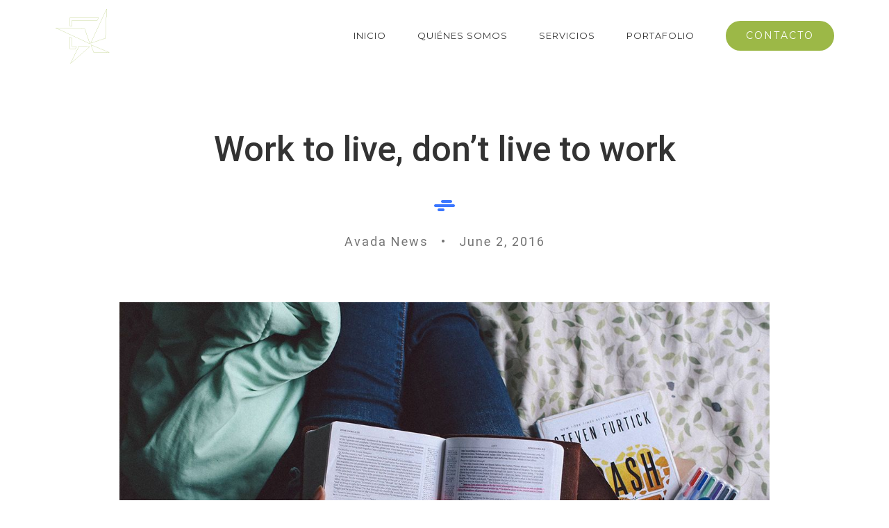

--- FILE ---
content_type: text/html; charset=UTF-8
request_url: https://www.windcomunica.com/work-to-live-dont-live-to-work/
body_size: 18752
content:
<!DOCTYPE html>
<html class="avada-html-layout-wide avada-html-header-position-top" lang="es" prefix="og: http://ogp.me/ns# fb: http://ogp.me/ns/fb#">
<head>
	<meta http-equiv="X-UA-Compatible" content="IE=edge" />
	<meta http-equiv="Content-Type" content="text/html; charset=utf-8"/>
	<meta name="viewport" content="width=device-width, initial-scale=1" />
	<meta name='robots' content='index, follow, max-image-preview:large, max-snippet:-1, max-video-preview:-1' />

	<!-- This site is optimized with the Yoast SEO plugin v26.7 - https://yoast.com/wordpress/plugins/seo/ -->
	<title>Work to live, don&#039;t live to work | Wind Comunicación Estratégica</title>
	<link rel="canonical" href="https://www.windcomunica.com/work-to-live-dont-live-to-work/" />
	<meta property="og:locale" content="es_ES" />
	<meta property="og:type" content="article" />
	<meta property="og:title" content="Work to live, don&#039;t live to work | Wind Comunicación Estratégica" />
	<meta property="og:description" content="Vestibulum cursus in ligula lacinia lobortis. Morbi at velit at velit auctor efficitur ut ac justo. Phasellus porttitor, elit vitae scelerisque vestibulum, nunc libero bibendum massa." />
	<meta property="og:url" content="https://www.windcomunica.com/work-to-live-dont-live-to-work/" />
	<meta property="og:site_name" content="Wind Comunicación Estratégica" />
	<meta property="article:publisher" content="https://www.facebook.com/windcomunica" />
	<meta property="article:published_time" content="2016-07-18T04:29:35+00:00" />
	<meta property="article:modified_time" content="2018-02-28T06:01:29+00:00" />
	<meta property="og:image" content="https://www.windcomunica.com/wp-content/uploads/2016/07/article4.jpg" />
	<meta property="og:image:width" content="1200" />
	<meta property="og:image:height" content="800" />
	<meta property="og:image:type" content="image/jpeg" />
	<meta name="author" content="wind" />
	<meta name="twitter:card" content="summary_large_image" />
	<meta name="twitter:creator" content="@windcomunica" />
	<meta name="twitter:site" content="@windcomunica" />
	<script type="application/ld+json" class="yoast-schema-graph">{"@context":"https://schema.org","@graph":[{"@type":"Article","@id":"https://www.windcomunica.com/work-to-live-dont-live-to-work/#article","isPartOf":{"@id":"https://www.windcomunica.com/work-to-live-dont-live-to-work/"},"author":{"name":"wind","@id":"https://www.windcomunica.com/#/schema/person/e90e78175c34f81e8365593ff0d7a959"},"headline":"Work to live, don&#8217;t live to work","datePublished":"2016-07-18T04:29:35+00:00","dateModified":"2018-02-28T06:01:29+00:00","mainEntityOfPage":{"@id":"https://www.windcomunica.com/work-to-live-dont-live-to-work/"},"wordCount":713,"commentCount":0,"publisher":{"@id":"https://www.windcomunica.com/#organization"},"image":{"@id":"https://www.windcomunica.com/work-to-live-dont-live-to-work/#primaryimage"},"thumbnailUrl":"https://www.windcomunica.com/wp-content/uploads/2016/07/article4.jpg","articleSection":["Creative"],"inLanguage":"es","potentialAction":[{"@type":"CommentAction","name":"Comment","target":["https://www.windcomunica.com/work-to-live-dont-live-to-work/#respond"]}]},{"@type":"WebPage","@id":"https://www.windcomunica.com/work-to-live-dont-live-to-work/","url":"https://www.windcomunica.com/work-to-live-dont-live-to-work/","name":"Work to live, don't live to work | Wind Comunicación Estratégica","isPartOf":{"@id":"https://www.windcomunica.com/#website"},"primaryImageOfPage":{"@id":"https://www.windcomunica.com/work-to-live-dont-live-to-work/#primaryimage"},"image":{"@id":"https://www.windcomunica.com/work-to-live-dont-live-to-work/#primaryimage"},"thumbnailUrl":"https://www.windcomunica.com/wp-content/uploads/2016/07/article4.jpg","datePublished":"2016-07-18T04:29:35+00:00","dateModified":"2018-02-28T06:01:29+00:00","breadcrumb":{"@id":"https://www.windcomunica.com/work-to-live-dont-live-to-work/#breadcrumb"},"inLanguage":"es","potentialAction":[{"@type":"ReadAction","target":["https://www.windcomunica.com/work-to-live-dont-live-to-work/"]}]},{"@type":"ImageObject","inLanguage":"es","@id":"https://www.windcomunica.com/work-to-live-dont-live-to-work/#primaryimage","url":"https://www.windcomunica.com/wp-content/uploads/2016/07/article4.jpg","contentUrl":"https://www.windcomunica.com/wp-content/uploads/2016/07/article4.jpg","width":1200,"height":800},{"@type":"BreadcrumbList","@id":"https://www.windcomunica.com/work-to-live-dont-live-to-work/#breadcrumb","itemListElement":[{"@type":"ListItem","position":1,"name":"Portada","item":"https://www.windcomunica.com/"},{"@type":"ListItem","position":2,"name":"Blog","item":"https://www.windcomunica.com/blog/"},{"@type":"ListItem","position":3,"name":"Work to live, don&#8217;t live to work"}]},{"@type":"WebSite","@id":"https://www.windcomunica.com/#website","url":"https://www.windcomunica.com/","name":"Wind Comunicación Estratégica","description":"Wind Comunicación Estratégica","publisher":{"@id":"https://www.windcomunica.com/#organization"},"potentialAction":[{"@type":"SearchAction","target":{"@type":"EntryPoint","urlTemplate":"https://www.windcomunica.com/?s={search_term_string}"},"query-input":{"@type":"PropertyValueSpecification","valueRequired":true,"valueName":"search_term_string"}}],"inLanguage":"es"},{"@type":"Organization","@id":"https://www.windcomunica.com/#organization","name":"Wind Comunicación Estratégica","url":"https://www.windcomunica.com/","logo":{"@type":"ImageObject","inLanguage":"es","@id":"https://www.windcomunica.com/#/schema/logo/image/","url":"https://www.windcomunica.com/wp-content/uploads/2018/02/480x480-02-1-1-e1519795134755.png","contentUrl":"https://www.windcomunica.com/wp-content/uploads/2018/02/480x480-02-1-1-e1519795134755.png","width":160,"height":160,"caption":"Wind Comunicación Estratégica"},"image":{"@id":"https://www.windcomunica.com/#/schema/logo/image/"},"sameAs":["https://www.facebook.com/windcomunica","https://x.com/windcomunica","https://www.instagram.com/windcomunica"]},{"@type":"Person","@id":"https://www.windcomunica.com/#/schema/person/e90e78175c34f81e8365593ff0d7a959","name":"wind","image":{"@type":"ImageObject","inLanguage":"es","@id":"https://www.windcomunica.com/#/schema/person/image/","url":"https://secure.gravatar.com/avatar/6f9687c08901facb6ede94305a804e12?s=96&d=mm&r=g","contentUrl":"https://secure.gravatar.com/avatar/6f9687c08901facb6ede94305a804e12?s=96&d=mm&r=g","caption":"wind"}}]}</script>
	<!-- / Yoast SEO plugin. -->


<link rel="alternate" type="application/rss+xml" title="Wind Comunicación Estratégica &raquo; Feed" href="https://www.windcomunica.com/feed/" />
<link rel="alternate" type="application/rss+xml" title="Wind Comunicación Estratégica &raquo; Feed de los comentarios" href="https://www.windcomunica.com/comments/feed/" />
					<link rel="shortcut icon" href="https://www.windcomunica.com/wp-content/uploads/2018/02/favicon-16X16-e1519795882399.png" type="image/x-icon" />
		
					<!-- For iPhone -->
			<link rel="apple-touch-icon" href="https://www.windcomunica.com/wp-content/uploads/2018/02/480x480-02-1-4-e1519796024727.png">
		
					<!-- For iPhone Retina display -->
			<link rel="apple-touch-icon" sizes="180x180" href="https://www.windcomunica.com/wp-content/uploads/2018/02/480x480-02-1-6-e1519796214276.png">
		
					<!-- For iPad -->
			<link rel="apple-touch-icon" sizes="152x152" href="https://www.windcomunica.com/wp-content/uploads/2018/02/480x480-02-1-5-e1519796101336.png">
		
					<!-- For iPad Retina display -->
			<link rel="apple-touch-icon" sizes="167x167" href="https://www.windcomunica.com/wp-content/uploads/2018/02/480x480-02-1-7-e1519796250706.png">
		
		<link rel="alternate" type="application/rss+xml" title="Wind Comunicación Estratégica &raquo; Comentario Work to live, don&#8217;t live to work del feed" href="https://www.windcomunica.com/work-to-live-dont-live-to-work/feed/" />

		<meta property="og:title" content="Work to live, don&#039;t live to work"/>
		<meta property="og:type" content="article"/>
		<meta property="og:url" content="https://www.windcomunica.com/work-to-live-dont-live-to-work/"/>
		<meta property="og:site_name" content="Wind Comunicación Estratégica"/>
		<meta property="og:description" content="Work to live, don’t live to work  
Avada News   •   June 2, 2016   ALorem ipsum dolor sit amet, consectetur adipiscing elit. In et scelerisque sem. Nunc molestie neque augue, at gravida mi blandit eget. Aenean eu augue id lacus eleifend interdum. Cras sit"/>

									<meta property="og:image" content="https://www.windcomunica.com/wp-content/uploads/2016/07/article4.jpg"/>
							<script type="text/javascript">
/* <![CDATA[ */
window._wpemojiSettings = {"baseUrl":"https:\/\/s.w.org\/images\/core\/emoji\/15.0.3\/72x72\/","ext":".png","svgUrl":"https:\/\/s.w.org\/images\/core\/emoji\/15.0.3\/svg\/","svgExt":".svg","source":{"wpemoji":"https:\/\/www.windcomunica.com\/wp-includes\/js\/wp-emoji.js?ver=6.6.4","twemoji":"https:\/\/www.windcomunica.com\/wp-includes\/js\/twemoji.js?ver=6.6.4"}};
/**
 * @output wp-includes/js/wp-emoji-loader.js
 */

/**
 * Emoji Settings as exported in PHP via _print_emoji_detection_script().
 * @typedef WPEmojiSettings
 * @type {object}
 * @property {?object} source
 * @property {?string} source.concatemoji
 * @property {?string} source.twemoji
 * @property {?string} source.wpemoji
 * @property {?boolean} DOMReady
 * @property {?Function} readyCallback
 */

/**
 * Support tests.
 * @typedef SupportTests
 * @type {object}
 * @property {?boolean} flag
 * @property {?boolean} emoji
 */

/**
 * IIFE to detect emoji support and load Twemoji if needed.
 *
 * @param {Window} window
 * @param {Document} document
 * @param {WPEmojiSettings} settings
 */
( function wpEmojiLoader( window, document, settings ) {
	if ( typeof Promise === 'undefined' ) {
		return;
	}

	var sessionStorageKey = 'wpEmojiSettingsSupports';
	var tests = [ 'flag', 'emoji' ];

	/**
	 * Checks whether the browser supports offloading to a Worker.
	 *
	 * @since 6.3.0
	 *
	 * @private
	 *
	 * @returns {boolean}
	 */
	function supportsWorkerOffloading() {
		return (
			typeof Worker !== 'undefined' &&
			typeof OffscreenCanvas !== 'undefined' &&
			typeof URL !== 'undefined' &&
			URL.createObjectURL &&
			typeof Blob !== 'undefined'
		);
	}

	/**
	 * @typedef SessionSupportTests
	 * @type {object}
	 * @property {number} timestamp
	 * @property {SupportTests} supportTests
	 */

	/**
	 * Get support tests from session.
	 *
	 * @since 6.3.0
	 *
	 * @private
	 *
	 * @returns {?SupportTests} Support tests, or null if not set or older than 1 week.
	 */
	function getSessionSupportTests() {
		try {
			/** @type {SessionSupportTests} */
			var item = JSON.parse(
				sessionStorage.getItem( sessionStorageKey )
			);
			if (
				typeof item === 'object' &&
				typeof item.timestamp === 'number' &&
				new Date().valueOf() < item.timestamp + 604800 && // Note: Number is a week in seconds.
				typeof item.supportTests === 'object'
			) {
				return item.supportTests;
			}
		} catch ( e ) {}
		return null;
	}

	/**
	 * Persist the supports in session storage.
	 *
	 * @since 6.3.0
	 *
	 * @private
	 *
	 * @param {SupportTests} supportTests Support tests.
	 */
	function setSessionSupportTests( supportTests ) {
		try {
			/** @type {SessionSupportTests} */
			var item = {
				supportTests: supportTests,
				timestamp: new Date().valueOf()
			};

			sessionStorage.setItem(
				sessionStorageKey,
				JSON.stringify( item )
			);
		} catch ( e ) {}
	}

	/**
	 * Checks if two sets of Emoji characters render the same visually.
	 *
	 * This function may be serialized to run in a Worker. Therefore, it cannot refer to variables from the containing
	 * scope. Everything must be passed by parameters.
	 *
	 * @since 4.9.0
	 *
	 * @private
	 *
	 * @param {CanvasRenderingContext2D} context 2D Context.
	 * @param {string} set1 Set of Emoji to test.
	 * @param {string} set2 Set of Emoji to test.
	 *
	 * @return {boolean} True if the two sets render the same.
	 */
	function emojiSetsRenderIdentically( context, set1, set2 ) {
		// Cleanup from previous test.
		context.clearRect( 0, 0, context.canvas.width, context.canvas.height );
		context.fillText( set1, 0, 0 );
		var rendered1 = new Uint32Array(
			context.getImageData(
				0,
				0,
				context.canvas.width,
				context.canvas.height
			).data
		);

		// Cleanup from previous test.
		context.clearRect( 0, 0, context.canvas.width, context.canvas.height );
		context.fillText( set2, 0, 0 );
		var rendered2 = new Uint32Array(
			context.getImageData(
				0,
				0,
				context.canvas.width,
				context.canvas.height
			).data
		);

		return rendered1.every( function ( rendered2Data, index ) {
			return rendered2Data === rendered2[ index ];
		} );
	}

	/**
	 * Determines if the browser properly renders Emoji that Twemoji can supplement.
	 *
	 * This function may be serialized to run in a Worker. Therefore, it cannot refer to variables from the containing
	 * scope. Everything must be passed by parameters.
	 *
	 * @since 4.2.0
	 *
	 * @private
	 *
	 * @param {CanvasRenderingContext2D} context 2D Context.
	 * @param {string} type Whether to test for support of "flag" or "emoji".
	 * @param {Function} emojiSetsRenderIdentically Reference to emojiSetsRenderIdentically function, needed due to minification.
	 *
	 * @return {boolean} True if the browser can render emoji, false if it cannot.
	 */
	function browserSupportsEmoji( context, type, emojiSetsRenderIdentically ) {
		var isIdentical;

		switch ( type ) {
			case 'flag':
				/*
				 * Test for Transgender flag compatibility. Added in Unicode 13.
				 *
				 * To test for support, we try to render it, and compare the rendering to how it would look if
				 * the browser doesn't render it correctly (white flag emoji + transgender symbol).
				 */
				isIdentical = emojiSetsRenderIdentically(
					context,
					'\uD83C\uDFF3\uFE0F\u200D\u26A7\uFE0F', // as a zero-width joiner sequence
					'\uD83C\uDFF3\uFE0F\u200B\u26A7\uFE0F' // separated by a zero-width space
				);

				if ( isIdentical ) {
					return false;
				}

				/*
				 * Test for UN flag compatibility. This is the least supported of the letter locale flags,
				 * so gives us an easy test for full support.
				 *
				 * To test for support, we try to render it, and compare the rendering to how it would look if
				 * the browser doesn't render it correctly ([U] + [N]).
				 */
				isIdentical = emojiSetsRenderIdentically(
					context,
					'\uD83C\uDDFA\uD83C\uDDF3', // as the sequence of two code points
					'\uD83C\uDDFA\u200B\uD83C\uDDF3' // as the two code points separated by a zero-width space
				);

				if ( isIdentical ) {
					return false;
				}

				/*
				 * Test for English flag compatibility. England is a country in the United Kingdom, it
				 * does not have a two letter locale code but rather a five letter sub-division code.
				 *
				 * To test for support, we try to render it, and compare the rendering to how it would look if
				 * the browser doesn't render it correctly (black flag emoji + [G] + [B] + [E] + [N] + [G]).
				 */
				isIdentical = emojiSetsRenderIdentically(
					context,
					// as the flag sequence
					'\uD83C\uDFF4\uDB40\uDC67\uDB40\uDC62\uDB40\uDC65\uDB40\uDC6E\uDB40\uDC67\uDB40\uDC7F',
					// with each code point separated by a zero-width space
					'\uD83C\uDFF4\u200B\uDB40\uDC67\u200B\uDB40\uDC62\u200B\uDB40\uDC65\u200B\uDB40\uDC6E\u200B\uDB40\uDC67\u200B\uDB40\uDC7F'
				);

				return ! isIdentical;
			case 'emoji':
				/*
				 * Four and twenty blackbirds baked in a pie.
				 *
				 * To test for Emoji 15.0 support, try to render a new emoji: Blackbird.
				 *
				 * The Blackbird is a ZWJ sequence combining 🐦 Bird and ⬛ large black square.,
				 *
				 * 0x1F426 (\uD83D\uDC26) == Bird
				 * 0x200D == Zero-Width Joiner (ZWJ) that links the code points for the new emoji or
				 * 0x200B == Zero-Width Space (ZWS) that is rendered for clients not supporting the new emoji.
				 * 0x2B1B == Large Black Square
				 *
				 * When updating this test for future Emoji releases, ensure that individual emoji that make up the
				 * sequence come from older emoji standards.
				 */
				isIdentical = emojiSetsRenderIdentically(
					context,
					'\uD83D\uDC26\u200D\u2B1B', // as the zero-width joiner sequence
					'\uD83D\uDC26\u200B\u2B1B' // separated by a zero-width space
				);

				return ! isIdentical;
		}

		return false;
	}

	/**
	 * Checks emoji support tests.
	 *
	 * This function may be serialized to run in a Worker. Therefore, it cannot refer to variables from the containing
	 * scope. Everything must be passed by parameters.
	 *
	 * @since 6.3.0
	 *
	 * @private
	 *
	 * @param {string[]} tests Tests.
	 * @param {Function} browserSupportsEmoji Reference to browserSupportsEmoji function, needed due to minification.
	 * @param {Function} emojiSetsRenderIdentically Reference to emojiSetsRenderIdentically function, needed due to minification.
	 *
	 * @return {SupportTests} Support tests.
	 */
	function testEmojiSupports( tests, browserSupportsEmoji, emojiSetsRenderIdentically ) {
		var canvas;
		if (
			typeof WorkerGlobalScope !== 'undefined' &&
			self instanceof WorkerGlobalScope
		) {
			canvas = new OffscreenCanvas( 300, 150 ); // Dimensions are default for HTMLCanvasElement.
		} else {
			canvas = document.createElement( 'canvas' );
		}

		var context = canvas.getContext( '2d', { willReadFrequently: true } );

		/*
		 * Chrome on OS X added native emoji rendering in M41. Unfortunately,
		 * it doesn't work when the font is bolder than 500 weight. So, we
		 * check for bold rendering support to avoid invisible emoji in Chrome.
		 */
		context.textBaseline = 'top';
		context.font = '600 32px Arial';

		var supports = {};
		tests.forEach( function ( test ) {
			supports[ test ] = browserSupportsEmoji( context, test, emojiSetsRenderIdentically );
		} );
		return supports;
	}

	/**
	 * Adds a script to the head of the document.
	 *
	 * @ignore
	 *
	 * @since 4.2.0
	 *
	 * @param {string} src The url where the script is located.
	 *
	 * @return {void}
	 */
	function addScript( src ) {
		var script = document.createElement( 'script' );
		script.src = src;
		script.defer = true;
		document.head.appendChild( script );
	}

	settings.supports = {
		everything: true,
		everythingExceptFlag: true
	};

	// Create a promise for DOMContentLoaded since the worker logic may finish after the event has fired.
	var domReadyPromise = new Promise( function ( resolve ) {
		document.addEventListener( 'DOMContentLoaded', resolve, {
			once: true
		} );
	} );

	// Obtain the emoji support from the browser, asynchronously when possible.
	new Promise( function ( resolve ) {
		var supportTests = getSessionSupportTests();
		if ( supportTests ) {
			resolve( supportTests );
			return;
		}

		if ( supportsWorkerOffloading() ) {
			try {
				// Note that the functions are being passed as arguments due to minification.
				var workerScript =
					'postMessage(' +
					testEmojiSupports.toString() +
					'(' +
					[
						JSON.stringify( tests ),
						browserSupportsEmoji.toString(),
						emojiSetsRenderIdentically.toString()
					].join( ',' ) +
					'));';
				var blob = new Blob( [ workerScript ], {
					type: 'text/javascript'
				} );
				var worker = new Worker( URL.createObjectURL( blob ), { name: 'wpTestEmojiSupports' } );
				worker.onmessage = function ( event ) {
					supportTests = event.data;
					setSessionSupportTests( supportTests );
					worker.terminate();
					resolve( supportTests );
				};
				return;
			} catch ( e ) {}
		}

		supportTests = testEmojiSupports( tests, browserSupportsEmoji, emojiSetsRenderIdentically );
		setSessionSupportTests( supportTests );
		resolve( supportTests );
	} )
		// Once the browser emoji support has been obtained from the session, finalize the settings.
		.then( function ( supportTests ) {
			/*
			 * Tests the browser support for flag emojis and other emojis, and adjusts the
			 * support settings accordingly.
			 */
			for ( var test in supportTests ) {
				settings.supports[ test ] = supportTests[ test ];

				settings.supports.everything =
					settings.supports.everything && settings.supports[ test ];

				if ( 'flag' !== test ) {
					settings.supports.everythingExceptFlag =
						settings.supports.everythingExceptFlag &&
						settings.supports[ test ];
				}
			}

			settings.supports.everythingExceptFlag =
				settings.supports.everythingExceptFlag &&
				! settings.supports.flag;

			// Sets DOMReady to false and assigns a ready function to settings.
			settings.DOMReady = false;
			settings.readyCallback = function () {
				settings.DOMReady = true;
			};
		} )
		.then( function () {
			return domReadyPromise;
		} )
		.then( function () {
			// When the browser can not render everything we need to load a polyfill.
			if ( ! settings.supports.everything ) {
				settings.readyCallback();

				var src = settings.source || {};

				if ( src.concatemoji ) {
					addScript( src.concatemoji );
				} else if ( src.wpemoji && src.twemoji ) {
					addScript( src.twemoji );
					addScript( src.wpemoji );
				}
			}
		} );
} )( window, document, window._wpemojiSettings );

/* ]]> */
</script>

<link rel='stylesheet' id='layerslider-css' href='https://www.windcomunica.com/wp-content/plugins/LayerSlider/assets/static/layerslider/css/layerslider.css?ver=6.11.5' type='text/css' media='all' />
<style id='wp-emoji-styles-inline-css' type='text/css'>

	img.wp-smiley, img.emoji {
		display: inline !important;
		border: none !important;
		box-shadow: none !important;
		height: 1em !important;
		width: 1em !important;
		margin: 0 0.07em !important;
		vertical-align: -0.1em !important;
		background: none !important;
		padding: 0 !important;
	}
</style>
<style id='classic-theme-styles-inline-css' type='text/css'>
/**
 * These rules are needed for backwards compatibility.
 * They should match the button element rules in the base theme.json file.
 */
.wp-block-button__link {
	color: #ffffff;
	background-color: #32373c;
	border-radius: 9999px; /* 100% causes an oval, but any explicit but really high value retains the pill shape. */

	/* This needs a low specificity so it won't override the rules from the button element if defined in theme.json. */
	box-shadow: none;
	text-decoration: none;

	/* The extra 2px are added to size solids the same as the outline versions.*/
	padding: calc(0.667em + 2px) calc(1.333em + 2px);

	font-size: 1.125em;
}

.wp-block-file__button {
	background: #32373c;
	color: #ffffff;
	text-decoration: none;
}

</style>
<style id='global-styles-inline-css' type='text/css'>
:root{--wp--preset--aspect-ratio--square: 1;--wp--preset--aspect-ratio--4-3: 4/3;--wp--preset--aspect-ratio--3-4: 3/4;--wp--preset--aspect-ratio--3-2: 3/2;--wp--preset--aspect-ratio--2-3: 2/3;--wp--preset--aspect-ratio--16-9: 16/9;--wp--preset--aspect-ratio--9-16: 9/16;--wp--preset--color--black: #000000;--wp--preset--color--cyan-bluish-gray: #abb8c3;--wp--preset--color--white: #ffffff;--wp--preset--color--pale-pink: #f78da7;--wp--preset--color--vivid-red: #cf2e2e;--wp--preset--color--luminous-vivid-orange: #ff6900;--wp--preset--color--luminous-vivid-amber: #fcb900;--wp--preset--color--light-green-cyan: #7bdcb5;--wp--preset--color--vivid-green-cyan: #00d084;--wp--preset--color--pale-cyan-blue: #8ed1fc;--wp--preset--color--vivid-cyan-blue: #0693e3;--wp--preset--color--vivid-purple: #9b51e0;--wp--preset--gradient--vivid-cyan-blue-to-vivid-purple: linear-gradient(135deg,rgba(6,147,227,1) 0%,rgb(155,81,224) 100%);--wp--preset--gradient--light-green-cyan-to-vivid-green-cyan: linear-gradient(135deg,rgb(122,220,180) 0%,rgb(0,208,130) 100%);--wp--preset--gradient--luminous-vivid-amber-to-luminous-vivid-orange: linear-gradient(135deg,rgba(252,185,0,1) 0%,rgba(255,105,0,1) 100%);--wp--preset--gradient--luminous-vivid-orange-to-vivid-red: linear-gradient(135deg,rgba(255,105,0,1) 0%,rgb(207,46,46) 100%);--wp--preset--gradient--very-light-gray-to-cyan-bluish-gray: linear-gradient(135deg,rgb(238,238,238) 0%,rgb(169,184,195) 100%);--wp--preset--gradient--cool-to-warm-spectrum: linear-gradient(135deg,rgb(74,234,220) 0%,rgb(151,120,209) 20%,rgb(207,42,186) 40%,rgb(238,44,130) 60%,rgb(251,105,98) 80%,rgb(254,248,76) 100%);--wp--preset--gradient--blush-light-purple: linear-gradient(135deg,rgb(255,206,236) 0%,rgb(152,150,240) 100%);--wp--preset--gradient--blush-bordeaux: linear-gradient(135deg,rgb(254,205,165) 0%,rgb(254,45,45) 50%,rgb(107,0,62) 100%);--wp--preset--gradient--luminous-dusk: linear-gradient(135deg,rgb(255,203,112) 0%,rgb(199,81,192) 50%,rgb(65,88,208) 100%);--wp--preset--gradient--pale-ocean: linear-gradient(135deg,rgb(255,245,203) 0%,rgb(182,227,212) 50%,rgb(51,167,181) 100%);--wp--preset--gradient--electric-grass: linear-gradient(135deg,rgb(202,248,128) 0%,rgb(113,206,126) 100%);--wp--preset--gradient--midnight: linear-gradient(135deg,rgb(2,3,129) 0%,rgb(40,116,252) 100%);--wp--preset--font-size--small: 13.5px;--wp--preset--font-size--medium: 20px;--wp--preset--font-size--large: 27px;--wp--preset--font-size--x-large: 42px;--wp--preset--font-size--normal: 18px;--wp--preset--font-size--xlarge: 36px;--wp--preset--font-size--huge: 54px;--wp--preset--spacing--20: 0.44rem;--wp--preset--spacing--30: 0.67rem;--wp--preset--spacing--40: 1rem;--wp--preset--spacing--50: 1.5rem;--wp--preset--spacing--60: 2.25rem;--wp--preset--spacing--70: 3.38rem;--wp--preset--spacing--80: 5.06rem;--wp--preset--shadow--natural: 6px 6px 9px rgba(0, 0, 0, 0.2);--wp--preset--shadow--deep: 12px 12px 50px rgba(0, 0, 0, 0.4);--wp--preset--shadow--sharp: 6px 6px 0px rgba(0, 0, 0, 0.2);--wp--preset--shadow--outlined: 6px 6px 0px -3px rgba(255, 255, 255, 1), 6px 6px rgba(0, 0, 0, 1);--wp--preset--shadow--crisp: 6px 6px 0px rgba(0, 0, 0, 1);}:where(.is-layout-flex){gap: 0.5em;}:where(.is-layout-grid){gap: 0.5em;}body .is-layout-flex{display: flex;}.is-layout-flex{flex-wrap: wrap;align-items: center;}.is-layout-flex > :is(*, div){margin: 0;}body .is-layout-grid{display: grid;}.is-layout-grid > :is(*, div){margin: 0;}:where(.wp-block-columns.is-layout-flex){gap: 2em;}:where(.wp-block-columns.is-layout-grid){gap: 2em;}:where(.wp-block-post-template.is-layout-flex){gap: 1.25em;}:where(.wp-block-post-template.is-layout-grid){gap: 1.25em;}.has-black-color{color: var(--wp--preset--color--black) !important;}.has-cyan-bluish-gray-color{color: var(--wp--preset--color--cyan-bluish-gray) !important;}.has-white-color{color: var(--wp--preset--color--white) !important;}.has-pale-pink-color{color: var(--wp--preset--color--pale-pink) !important;}.has-vivid-red-color{color: var(--wp--preset--color--vivid-red) !important;}.has-luminous-vivid-orange-color{color: var(--wp--preset--color--luminous-vivid-orange) !important;}.has-luminous-vivid-amber-color{color: var(--wp--preset--color--luminous-vivid-amber) !important;}.has-light-green-cyan-color{color: var(--wp--preset--color--light-green-cyan) !important;}.has-vivid-green-cyan-color{color: var(--wp--preset--color--vivid-green-cyan) !important;}.has-pale-cyan-blue-color{color: var(--wp--preset--color--pale-cyan-blue) !important;}.has-vivid-cyan-blue-color{color: var(--wp--preset--color--vivid-cyan-blue) !important;}.has-vivid-purple-color{color: var(--wp--preset--color--vivid-purple) !important;}.has-black-background-color{background-color: var(--wp--preset--color--black) !important;}.has-cyan-bluish-gray-background-color{background-color: var(--wp--preset--color--cyan-bluish-gray) !important;}.has-white-background-color{background-color: var(--wp--preset--color--white) !important;}.has-pale-pink-background-color{background-color: var(--wp--preset--color--pale-pink) !important;}.has-vivid-red-background-color{background-color: var(--wp--preset--color--vivid-red) !important;}.has-luminous-vivid-orange-background-color{background-color: var(--wp--preset--color--luminous-vivid-orange) !important;}.has-luminous-vivid-amber-background-color{background-color: var(--wp--preset--color--luminous-vivid-amber) !important;}.has-light-green-cyan-background-color{background-color: var(--wp--preset--color--light-green-cyan) !important;}.has-vivid-green-cyan-background-color{background-color: var(--wp--preset--color--vivid-green-cyan) !important;}.has-pale-cyan-blue-background-color{background-color: var(--wp--preset--color--pale-cyan-blue) !important;}.has-vivid-cyan-blue-background-color{background-color: var(--wp--preset--color--vivid-cyan-blue) !important;}.has-vivid-purple-background-color{background-color: var(--wp--preset--color--vivid-purple) !important;}.has-black-border-color{border-color: var(--wp--preset--color--black) !important;}.has-cyan-bluish-gray-border-color{border-color: var(--wp--preset--color--cyan-bluish-gray) !important;}.has-white-border-color{border-color: var(--wp--preset--color--white) !important;}.has-pale-pink-border-color{border-color: var(--wp--preset--color--pale-pink) !important;}.has-vivid-red-border-color{border-color: var(--wp--preset--color--vivid-red) !important;}.has-luminous-vivid-orange-border-color{border-color: var(--wp--preset--color--luminous-vivid-orange) !important;}.has-luminous-vivid-amber-border-color{border-color: var(--wp--preset--color--luminous-vivid-amber) !important;}.has-light-green-cyan-border-color{border-color: var(--wp--preset--color--light-green-cyan) !important;}.has-vivid-green-cyan-border-color{border-color: var(--wp--preset--color--vivid-green-cyan) !important;}.has-pale-cyan-blue-border-color{border-color: var(--wp--preset--color--pale-cyan-blue) !important;}.has-vivid-cyan-blue-border-color{border-color: var(--wp--preset--color--vivid-cyan-blue) !important;}.has-vivid-purple-border-color{border-color: var(--wp--preset--color--vivid-purple) !important;}.has-vivid-cyan-blue-to-vivid-purple-gradient-background{background: var(--wp--preset--gradient--vivid-cyan-blue-to-vivid-purple) !important;}.has-light-green-cyan-to-vivid-green-cyan-gradient-background{background: var(--wp--preset--gradient--light-green-cyan-to-vivid-green-cyan) !important;}.has-luminous-vivid-amber-to-luminous-vivid-orange-gradient-background{background: var(--wp--preset--gradient--luminous-vivid-amber-to-luminous-vivid-orange) !important;}.has-luminous-vivid-orange-to-vivid-red-gradient-background{background: var(--wp--preset--gradient--luminous-vivid-orange-to-vivid-red) !important;}.has-very-light-gray-to-cyan-bluish-gray-gradient-background{background: var(--wp--preset--gradient--very-light-gray-to-cyan-bluish-gray) !important;}.has-cool-to-warm-spectrum-gradient-background{background: var(--wp--preset--gradient--cool-to-warm-spectrum) !important;}.has-blush-light-purple-gradient-background{background: var(--wp--preset--gradient--blush-light-purple) !important;}.has-blush-bordeaux-gradient-background{background: var(--wp--preset--gradient--blush-bordeaux) !important;}.has-luminous-dusk-gradient-background{background: var(--wp--preset--gradient--luminous-dusk) !important;}.has-pale-ocean-gradient-background{background: var(--wp--preset--gradient--pale-ocean) !important;}.has-electric-grass-gradient-background{background: var(--wp--preset--gradient--electric-grass) !important;}.has-midnight-gradient-background{background: var(--wp--preset--gradient--midnight) !important;}.has-small-font-size{font-size: var(--wp--preset--font-size--small) !important;}.has-medium-font-size{font-size: var(--wp--preset--font-size--medium) !important;}.has-large-font-size{font-size: var(--wp--preset--font-size--large) !important;}.has-x-large-font-size{font-size: var(--wp--preset--font-size--x-large) !important;}
:where(.wp-block-post-template.is-layout-flex){gap: 1.25em;}:where(.wp-block-post-template.is-layout-grid){gap: 1.25em;}
:where(.wp-block-columns.is-layout-flex){gap: 2em;}:where(.wp-block-columns.is-layout-grid){gap: 2em;}
:root :where(.wp-block-pullquote){font-size: 1.5em;line-height: 1.6;}
</style>
<link rel='stylesheet' id='rs-plugin-settings-css' href='https://www.windcomunica.com/wp-content/plugins/revslider/public/assets/css/rs6.css?ver=6.3.9' type='text/css' media='all' />
<style id='rs-plugin-settings-inline-css' type='text/css'>
#rs-demo-id {}
</style>
<!--[if IE]>
<link rel='stylesheet' id='avada-IE-css' href='https://www.windcomunica.com/wp-content/themes/Avada/assets/css/dynamic/ie.min.css?ver=7.2.1' type='text/css' media='all' />
<style id='avada-IE-inline-css' type='text/css'>
.avada-select-parent .select-arrow{background-color:#ffffff}
.select-arrow{background-color:#ffffff}
</style>
<![endif]-->
<link rel='stylesheet' id='fusion-dynamic-css-css' href='https://www.windcomunica.com/wp-content/uploads/fusion-styles/52435af0207d1389193ee36378c504f7.min.css?ver=3.2.1' type='text/css' media='all' />
<script type="text/javascript" id="jquery-core-js-extra">
/* <![CDATA[ */
var slide_in = {"demo_dir":"https:\/\/www.windcomunica.com\/wp-content\/plugins\/convertplug\/modules\/slide_in\/assets\/demos"};
/* ]]> */
</script>
<script type="text/javascript" src="https://www.windcomunica.com/wp-includes/js/jquery/jquery.js?ver=3.7.1" id="jquery-core-js"></script>
<script type="text/javascript" src="https://www.windcomunica.com/wp-includes/js/jquery/jquery-migrate.js?ver=3.4.1" id="jquery-migrate-js"></script>
<script type="text/javascript" id="layerslider-utils-js-extra">
/* <![CDATA[ */
var LS_Meta = {"v":"6.11.5","fixGSAP":"1"};
/* ]]> */
</script>
<script type="text/javascript" src="https://www.windcomunica.com/wp-content/plugins/LayerSlider/assets/static/layerslider/js/layerslider.utils.js?ver=6.11.5" id="layerslider-utils-js"></script>
<script type="text/javascript" src="https://www.windcomunica.com/wp-content/plugins/LayerSlider/assets/static/layerslider/js/layerslider.kreaturamedia.jquery.js?ver=6.11.5" id="layerslider-js"></script>
<script type="text/javascript" src="https://www.windcomunica.com/wp-content/plugins/LayerSlider/assets/static/layerslider/js/layerslider.transitions.js?ver=6.11.5" id="layerslider-transitions-js"></script>
<script type="text/javascript" src="https://www.windcomunica.com/wp-content/plugins/revslider/public/assets/js/rbtools.min.js?ver=6.3.9" id="tp-tools-js"></script>
<script type="text/javascript" src="https://www.windcomunica.com/wp-content/plugins/revslider/public/assets/js/rs6.min.js?ver=6.3.9" id="revmin-js"></script>
<meta name="generator" content="Powered by LayerSlider 6.11.5 - Multi-Purpose, Responsive, Parallax, Mobile-Friendly Slider Plugin for WordPress." />
<!-- LayerSlider updates and docs at: https://layerslider.kreaturamedia.com -->
<link rel="https://api.w.org/" href="https://www.windcomunica.com/wp-json/" /><link rel="alternate" title="JSON" type="application/json" href="https://www.windcomunica.com/wp-json/wp/v2/posts/70" /><link rel="EditURI" type="application/rsd+xml" title="RSD" href="https://www.windcomunica.com/xmlrpc.php?rsd" />
<meta name="generator" content="WordPress 6.6.4" />
<link rel='shortlink' href='https://www.windcomunica.com/?p=70' />
<link rel="alternate" title="oEmbed (JSON)" type="application/json+oembed" href="https://www.windcomunica.com/wp-json/oembed/1.0/embed?url=https%3A%2F%2Fwww.windcomunica.com%2Fwork-to-live-dont-live-to-work%2F" />
<link rel="alternate" title="oEmbed (XML)" type="text/xml+oembed" href="https://www.windcomunica.com/wp-json/oembed/1.0/embed?url=https%3A%2F%2Fwww.windcomunica.com%2Fwork-to-live-dont-live-to-work%2F&#038;format=xml" />
<style type="text/css" id="css-fb-visibility">@media screen and (max-width: 640px){body:not(.fusion-builder-ui-wireframe) .fusion-no-small-visibility{display:none !important;}body:not(.fusion-builder-ui-wireframe) .sm-text-align-center{text-align:center !important;}body:not(.fusion-builder-ui-wireframe) .sm-text-align-left{text-align:left !important;}body:not(.fusion-builder-ui-wireframe) .sm-text-align-right{text-align:right !important;}body:not(.fusion-builder-ui-wireframe) .sm-mx-auto{margin-left:auto !important;margin-right:auto !important;}body:not(.fusion-builder-ui-wireframe) .sm-ml-auto{margin-left:auto !important;}body:not(.fusion-builder-ui-wireframe) .sm-mr-auto{margin-right:auto !important;}body:not(.fusion-builder-ui-wireframe) .fusion-absolute-position-small{position:absolute;top:auto;width:100%;}}@media screen and (min-width: 641px) and (max-width: 1024px){body:not(.fusion-builder-ui-wireframe) .fusion-no-medium-visibility{display:none !important;}body:not(.fusion-builder-ui-wireframe) .md-text-align-center{text-align:center !important;}body:not(.fusion-builder-ui-wireframe) .md-text-align-left{text-align:left !important;}body:not(.fusion-builder-ui-wireframe) .md-text-align-right{text-align:right !important;}body:not(.fusion-builder-ui-wireframe) .md-mx-auto{margin-left:auto !important;margin-right:auto !important;}body:not(.fusion-builder-ui-wireframe) .md-ml-auto{margin-left:auto !important;}body:not(.fusion-builder-ui-wireframe) .md-mr-auto{margin-right:auto !important;}body:not(.fusion-builder-ui-wireframe) .fusion-absolute-position-medium{position:absolute;top:auto;width:100%;}}@media screen and (min-width: 1025px){body:not(.fusion-builder-ui-wireframe) .fusion-no-large-visibility{display:none !important;}body:not(.fusion-builder-ui-wireframe) .lg-text-align-center{text-align:center !important;}body:not(.fusion-builder-ui-wireframe) .lg-text-align-left{text-align:left !important;}body:not(.fusion-builder-ui-wireframe) .lg-text-align-right{text-align:right !important;}body:not(.fusion-builder-ui-wireframe) .lg-mx-auto{margin-left:auto !important;margin-right:auto !important;}body:not(.fusion-builder-ui-wireframe) .lg-ml-auto{margin-left:auto !important;}body:not(.fusion-builder-ui-wireframe) .lg-mr-auto{margin-right:auto !important;}body:not(.fusion-builder-ui-wireframe) .fusion-absolute-position-large{position:absolute;top:auto;width:100%;}}</style><style type="text/css">.recentcomments a{display:inline !important;padding:0 !important;margin:0 !important;}</style><meta name="generator" content="Powered by Slider Revolution 6.3.9 - responsive, Mobile-Friendly Slider Plugin for WordPress with comfortable drag and drop interface." />
<link rel="icon" href="https://www.windcomunica.com/wp-content/uploads/2018/02/cropped-favicon-16X16-32x32.png" sizes="32x32" />
<link rel="icon" href="https://www.windcomunica.com/wp-content/uploads/2018/02/cropped-favicon-16X16-192x192.png" sizes="192x192" />
<link rel="apple-touch-icon" href="https://www.windcomunica.com/wp-content/uploads/2018/02/cropped-favicon-16X16-180x180.png" />
<meta name="msapplication-TileImage" content="https://www.windcomunica.com/wp-content/uploads/2018/02/cropped-favicon-16X16-270x270.png" />
<script type="text/javascript">function setREVStartSize(e){
			//window.requestAnimationFrame(function() {				 
				window.RSIW = window.RSIW===undefined ? window.innerWidth : window.RSIW;	
				window.RSIH = window.RSIH===undefined ? window.innerHeight : window.RSIH;	
				try {								
					var pw = document.getElementById(e.c).parentNode.offsetWidth,
						newh;
					pw = pw===0 || isNaN(pw) ? window.RSIW : pw;
					e.tabw = e.tabw===undefined ? 0 : parseInt(e.tabw);
					e.thumbw = e.thumbw===undefined ? 0 : parseInt(e.thumbw);
					e.tabh = e.tabh===undefined ? 0 : parseInt(e.tabh);
					e.thumbh = e.thumbh===undefined ? 0 : parseInt(e.thumbh);
					e.tabhide = e.tabhide===undefined ? 0 : parseInt(e.tabhide);
					e.thumbhide = e.thumbhide===undefined ? 0 : parseInt(e.thumbhide);
					e.mh = e.mh===undefined || e.mh=="" || e.mh==="auto" ? 0 : parseInt(e.mh,0);		
					if(e.layout==="fullscreen" || e.l==="fullscreen") 						
						newh = Math.max(e.mh,window.RSIH);					
					else{					
						e.gw = Array.isArray(e.gw) ? e.gw : [e.gw];
						for (var i in e.rl) if (e.gw[i]===undefined || e.gw[i]===0) e.gw[i] = e.gw[i-1];					
						e.gh = e.el===undefined || e.el==="" || (Array.isArray(e.el) && e.el.length==0)? e.gh : e.el;
						e.gh = Array.isArray(e.gh) ? e.gh : [e.gh];
						for (var i in e.rl) if (e.gh[i]===undefined || e.gh[i]===0) e.gh[i] = e.gh[i-1];
											
						var nl = new Array(e.rl.length),
							ix = 0,						
							sl;					
						e.tabw = e.tabhide>=pw ? 0 : e.tabw;
						e.thumbw = e.thumbhide>=pw ? 0 : e.thumbw;
						e.tabh = e.tabhide>=pw ? 0 : e.tabh;
						e.thumbh = e.thumbhide>=pw ? 0 : e.thumbh;					
						for (var i in e.rl) nl[i] = e.rl[i]<window.RSIW ? 0 : e.rl[i];
						sl = nl[0];									
						for (var i in nl) if (sl>nl[i] && nl[i]>0) { sl = nl[i]; ix=i;}															
						var m = pw>(e.gw[ix]+e.tabw+e.thumbw) ? 1 : (pw-(e.tabw+e.thumbw)) / (e.gw[ix]);					
						newh =  (e.gh[ix] * m) + (e.tabh + e.thumbh);
					}				
					if(window.rs_init_css===undefined) window.rs_init_css = document.head.appendChild(document.createElement("style"));					
					document.getElementById(e.c).height = newh+"px";
					window.rs_init_css.innerHTML += "#"+e.c+"_wrapper { height: "+newh+"px }";				
				} catch(e){
					console.log("Failure at Presize of Slider:" + e)
				}					   
			//});
		  };</script>
		<script type="text/javascript">
			var doc = document.documentElement;
			doc.setAttribute( 'data-useragent', navigator.userAgent );
		</script>
		
	</head>

<body class="post-template-default single single-post postid-70 single-format-standard fusion-image-hovers fusion-pagination-sizing fusion-button_size-large fusion-button_type-flat fusion-button_span-no avada-image-rollover-circle-no avada-image-rollover-yes avada-image-rollover-direction-fade fusion-body ltr fusion-sticky-header no-mobile-sticky-header no-mobile-slidingbar no-mobile-totop fusion-disable-outline fusion-sub-menu-fade mobile-logo-pos-left layout-wide-mode avada-has-boxed-modal-shadow-none layout-scroll-offset-full avada-has-zero-margin-offset-top fusion-top-header menu-text-align-center mobile-menu-design-modern fusion-show-pagination-text fusion-header-layout-v1 avada-responsive avada-footer-fx-none avada-menu-highlight-style-bar fusion-search-form-clean fusion-main-menu-search-overlay fusion-avatar-circle avada-dropdown-styles avada-blog-layout-grid avada-blog-archive-layout-grid avada-header-shadow-no avada-menu-icon-position-left avada-has-megamenu-shadow avada-has-mainmenu-dropdown-divider avada-has-header-100-width avada-has-100-footer avada-has-breadcrumb-mobile-hidden avada-has-titlebar-hide avada-has-pagination-padding avada-flyout-menu-direction-fade avada-ec-views-v1" >
		<a class="skip-link screen-reader-text" href="#content">Saltar al contenido</a>

	<div id="boxed-wrapper">
		<div class="fusion-sides-frame"></div>
		<div id="wrapper" class="fusion-wrapper">
			<div id="home" style="position:relative;top:-1px;"></div>
			
				
			<header class="fusion-header-wrapper">
				<div class="fusion-header-v1 fusion-logo-alignment fusion-logo-left fusion-sticky-menu- fusion-sticky-logo-1 fusion-mobile-logo-1  fusion-mobile-menu-design-modern">
					<div class="fusion-header-sticky-height"></div>
<div class="fusion-header">
	<div class="fusion-row">
					<div class="fusion-logo" data-margin-top="0px" data-margin-bottom="0px" data-margin-left="0px" data-margin-right="0px">
			<a class="fusion-logo-link"  href="https://www.windcomunica.com/" >

						<!-- standard logo -->
			<img src="https://www.windcomunica.com/wp-content/uploads/2018/09/80x80-07.png" srcset="https://www.windcomunica.com/wp-content/uploads/2018/09/80x80-07.png 1x, https://www.windcomunica.com/wp-content/uploads/2018/09/160x160-06.png 2x" width="81" height="81" style="max-height:81px;height:auto;" alt="Wind Comunicación Estratégica Logo" data-retina_logo_url="https://www.windcomunica.com/wp-content/uploads/2018/09/160x160-06.png" class="fusion-standard-logo" />

											<!-- mobile logo -->
				<img src="https://www.windcomunica.com/wp-content/uploads/2018/02/480x480-02-1-e1519794720834.png" srcset="https://www.windcomunica.com/wp-content/uploads/2018/02/480x480-02-1-e1519794720834.png 1x, https://www.windcomunica.com/wp-content/uploads/2018/02/480x480-02-1-1-e1519795134755.png 2x" width="80" height="80" style="max-height:80px;height:auto;" alt="Wind Comunicación Estratégica Logo" data-retina_logo_url="https://www.windcomunica.com/wp-content/uploads/2018/02/480x480-02-1-1-e1519795134755.png" class="fusion-mobile-logo" />
			
											<!-- sticky header logo -->
				<img src="https://www.windcomunica.com/wp-content/uploads/2018/02/480x480-02-1-e1519794720834.png" srcset="https://www.windcomunica.com/wp-content/uploads/2018/02/480x480-02-1-e1519794720834.png 1x, https://www.windcomunica.com/wp-content/uploads/2018/02/480x480-02-1-1-e1519795134755.png 2x" width="80" height="80" style="max-height:80px;height:auto;" alt="Wind Comunicación Estratégica Logo" data-retina_logo_url="https://www.windcomunica.com/wp-content/uploads/2018/02/480x480-02-1-1-e1519795134755.png" class="fusion-sticky-logo" />
					</a>
		</div>		<nav class="fusion-main-menu" aria-label="Menú principal"><div class="fusion-overlay-search">		<form role="search" class="searchform fusion-search-form  fusion-search-form-clean" method="get" action="https://www.windcomunica.com/">
			<div class="fusion-search-form-content">

				
				<div class="fusion-search-field search-field">
					<label><span class="screen-reader-text">Buscar:</span>
													<input type="search" value="" name="s" class="s" placeholder="Buscar..." required aria-required="true" aria-label="Buscar..."/>
											</label>
				</div>
				<div class="fusion-search-button search-button">
					<input type="submit" class="fusion-search-submit searchsubmit" aria-label="Buscar" value="&#xf002;" />
									</div>

				
			</div>


			
		</form>
		<div class="fusion-search-spacer"></div><a href="#" role="button" aria-label="Close Search" class="fusion-close-search"></a></div><ul id="menu-creative-main-menu" class="fusion-menu"><li  id="menu-item-1054"  class="menu-item menu-item-type-post_type menu-item-object-page menu-item-home menu-item-1054"  data-item-id="1054"><a  href="https://www.windcomunica.com/" class="fusion-bar-highlight"><span class="menu-text">INICIO</span></a></li><li  id="menu-item-1053"  class="menu-item menu-item-type-post_type menu-item-object-page menu-item-1053"  data-item-id="1053"><a  href="https://www.windcomunica.com/quienes-somos/" class="fusion-bar-highlight"><span class="menu-text">QUIÉNES SOMOS</span></a></li><li  id="menu-item-1050"  class="menu-item menu-item-type-post_type menu-item-object-page menu-item-1050"  data-item-id="1050"><a  href="https://www.windcomunica.com/servicios/" class="fusion-bar-highlight"><span class="menu-text">SERVICIOS</span></a></li><li  id="menu-item-1052"  class="menu-item menu-item-type-post_type menu-item-object-page menu-item-1052"  data-item-id="1052"><a  href="https://www.windcomunica.com/portafolio/" class="fusion-bar-highlight"><span class="menu-text">PORTAFOLIO</span></a></li><li  id="menu-item-1049"  class="menu-item menu-item-type-post_type menu-item-object-page menu-item-1049 fusion-menu-item-button"  data-item-id="1049"><a  href="https://www.windcomunica.com/contacto/" class="fusion-bar-highlight"><span class="menu-text fusion-button button-default button-large">CONTACTO</span></a></li></ul></nav>	<div class="fusion-mobile-menu-icons">
							<a href="#" class="fusion-icon fusion-icon-bars" aria-label="Alternar menú móvil" aria-expanded="false"></a>
		
		
		
			</div>

<nav class="fusion-mobile-nav-holder fusion-mobile-menu-text-align-left" aria-label="Main Menu Mobile"></nav>

					</div>
</div>
				</div>
				<div class="fusion-clearfix"></div>
			</header>
							
				
		<div id="sliders-container">
					</div>
				
				
			
			
						<main id="main" class="clearfix ">
				<div class="fusion-row" style="">

<section id="content" style="width: 100%;">
	
					<article id="post-70" class="post post-70 type-post status-publish format-standard has-post-thumbnail hentry category-creative">
										<span class="entry-title" style="display: none;">Work to live, don&#8217;t live to work</span>
			
				
						<div class="post-content">
				<div class="fusion-fullwidth fullwidth-box fusion-builder-row-1 nonhundred-percent-fullwidth non-hundred-percent-height-scrolling" style="background-color: #ffffff;background-position: left top;background-repeat: no-repeat;padding-top:20px;padding-right:0px;padding-bottom:20px;padding-left:0px;margin-bottom: 0px;margin-top: 0px;border-width: 0px 0px 0px 0px;border-color:#eae9e9;border-style:solid;" ><div class="fusion-builder-row fusion-row"><div class="fusion-layout-column fusion_builder_column fusion-builder-column-0 fusion_builder_column_1_1 1_1 fusion-one-full fusion-column-first fusion-column-last" style="margin-top:0px;margin-bottom:0px;"><div class="fusion-column-wrapper fusion-flex-column-wrapper-legacy" style="background-position:left top;background-repeat:no-repeat;-webkit-background-size:cover;-moz-background-size:cover;-o-background-size:cover;background-size:cover;padding: 0px 10% 0px 10%;"><style type="text/css"></style><div class="fusion-title title fusion-title-1 fusion-sep-none fusion-title-center fusion-title-text fusion-title-size-one" style="margin-top:0px;margin-bottom:31px;"><h1 class="title-heading-center" style="margin:0;"><h1 style="font-size: 50px;font-weight: 500">Work to live, don’t live to work</h1></h1></div><div class="imageframe-align-center"><span class=" fusion-imageframe imageframe-none imageframe-1 hover-type-none"><img decoding="async" width="30" height="16" title="divide" src="https://www.windcomunica.com/wp-content/uploads/2016/07/divide.png" class="img-responsive wp-image-144"/></span></div><div class="fusion-sep-clear"></div><div class="fusion-separator fusion-full-width-sep" style="margin-left: auto;margin-right: auto;margin-top:20px;width:100%;"></div><div class="fusion-sep-clear"></div><div class="fusion-text fusion-text-1" style="transform:translate3d(0,0,0);"><p style="font-weight: 16px;letter-spacing: 2px;text-align: center">Avada News   •   June 2, 2016</p>
</div><div class="fusion-sep-clear"></div><div class="fusion-separator fusion-full-width-sep" style="margin-left: auto;margin-right: auto;margin-top:50px;width:100%;"></div><div class="fusion-sep-clear"></div><div class="imageframe-align-center"><div class="imageframe-liftup"><span class=" fusion-imageframe imageframe-none imageframe-2"><a href="https://www.windcomunica.com/wp-content/uploads/2016/07/article4.jpg" class="fusion-lightbox" data-rel="iLightbox[8e78400482349ef8074]" data-title="article4" title="article4"><img fetchpriority="high" decoding="async" width="1200" height="800" src="https://www.windcomunica.com/wp-content/uploads/2016/07/article4.jpg" class="img-responsive wp-image-518"/></a></span></div></div><div class="fusion-sep-clear"></div><div class="fusion-separator fusion-full-width-sep" style="margin-left: auto;margin-right: auto;margin-top:50px;width:100%;"></div><div class="fusion-sep-clear"></div><div class="fusion-text fusion-text-2" style="transform:translate3d(0,0,0);"><p><span class="fusion-dropcap dropcap dropcap-boxed" style="border-radius:50%;">A</span>Lorem ipsum dolor sit amet, consectetur adipiscing elit. In et scelerisque sem. Nunc molestie neque augue, at gravida mi blandit eget. Aenean eu augue id lacus eleifend interdum. Cras sit amet metus sit amet velit lacinia ullamcorper. Nam facilisis a orci quis tempus. Vivamus id odio justo. Curabitur ut euismod metus. Donec nec neque non ligula vestibulum blandit id sed eros.</p>
<p>Vestibulum cursus in ligula lacinia lobortis. Morbi at velit at velit auctor efficitur ut ac justo. Phasellus porttitor, elit vitae scelerisque vestibulum, nunc libero bibendum massa, ut ultrices quam libero vel dolor. In sit amet ultricies dolor. Suspendisse maximus odio mollis massa tristique rhoncus.</p>
<h3>Keep It Simple</h3>
<p>Duis vel tellus a ante convallis pellentesque. Ut nec eros ullamcorper, dictum enim in, euismod est. Proin scelerisque convallis ipsum consequat aliquam. Praesent semper scelerisque accumsan. Integer vitae nulla suscipit, molestie tortor sed, eleifend tellus. Pellentesque a bibendum massa.</p>
</div><div class="fusion-sep-clear"></div><div class="fusion-separator fusion-full-width-sep" style="margin-left: auto;margin-right: auto;margin-top:30px;width:100%;"></div><div class="fusion-sep-clear"></div><ul class="fusion-checklist fusion-checklist-1" style="font-size:18px;line-height:30.6px;"><li class="fusion-li-item"><span style="height:30.6px;width:30.6px;margin-right:12.6px;" class="icon-wrapper circle-no"><i class="fusion-li-icon fa fa-check" style="color:#ffffff;" aria-hidden="true"></i></span><div class="fusion-li-item-content" style="margin-left:43.2px;">
<p>Print Design Services</p>
</div></li><li class="fusion-li-item"><span style="height:30.6px;width:30.6px;margin-right:12.6px;" class="icon-wrapper circle-no"><i class="fusion-li-icon fa fa-check" style="color:#ffffff;" aria-hidden="true"></i></span><div class="fusion-li-item-content" style="margin-left:43.2px;">
<p>Content Marketing</p>
</div></li><li class="fusion-li-item"><span style="height:30.6px;width:30.6px;margin-right:12.6px;" class="icon-wrapper circle-no"><i class="fusion-li-icon fa fa-check" style="color:#ffffff;" aria-hidden="true"></i></span><div class="fusion-li-item-content" style="margin-left:43.2px;">
<p>PPC Advertising</p>
</div></li></ul><div class="fusion-sep-clear"></div><div class="fusion-separator fusion-full-width-sep" style="margin-left: auto;margin-right: auto;margin-top:50px;width:100%;"></div><div class="fusion-sep-clear"></div><div class="fusion-text fusion-text-3" style="transform:translate3d(0,0,0);"><p>Donec quam est, suscipit vel ligula ut, aliquet maximus libero. Pellentesque finibus tellus vitae dolor lacinia eleifend. Vivamus convallis nunc ante, ac placerat turpis imperdiet in. Aenean posuere tortor vitae mi mollis tempus.</p>
<h3>Focus on The User</h3>
<p>Suspendisse eu lectus tempus, feugiat enim in, lacinia augue. Cras scelerisque risus vel nulla dictum vehicula. Phasellus vel massa massa. Curabitur a turpis vitae ipsum tempor varius. Etiam iaculis purus vitae velit blandit posuere. Cras scelerisque volutpat bibendum. Donec a justo sapien. Phasellus condimentum volutpat ex eget consectetur. Mauris vulputate aliquet commodo. Aliquam dictum tristique risus vel cursus.</p>
<p>Nulla sit amet nunc massa. Praesent sed est pellentesque, varius tellus non, efficitur nisi. Sed sit amet purus in odio varius tincidunt. Mauris ut ante lobortis, elementum orci efficitur, bibendum leo. Nulla fringilla porttitor congue. Nunc ac semper sapien, a lobortis augue. Morbi ullamcorper erat vel nunc euismod, at condimentum turpis iaculis. Aliquam pretium blandit ultrices.</p>
<p>Ut porttitor bibendum velit. Vivamus urna lorem, dapibus in odio nec, dapibus maximus risus. Vivamus eleifend vulputate egestas. Curabitur in diam eget lorem vehicula scelerisque. Mauris neque nibh, scelerisque ac malesuada at, feugiat a nisl. Etiam pulvinar nibh eget ullamcorper rutrum. Duis nec lobortis ex.</p>
</div><div class="fusion-clearfix"></div></div></div></div></div>
<span class="cp-load-after-post"></span>							</div>

												<div class="fusion-meta-info"><div class="fusion-meta-info-wrapper">Por <span class="vcard"><span class="fn"><a href="https://www.windcomunica.com/author/wind/" title="Entradas de wind" rel="author">wind</a></span></span><span class="fusion-inline-sep">|</span><span class="updated rich-snippet-hidden">2018-02-28T01:01:29-05:00</span><span>julio 18th, 2016</span><span class="fusion-inline-sep">|</span><a href="https://www.windcomunica.com/category/creative/" rel="category tag">Creative</a><span class="fusion-inline-sep">|</span></div></div>													<div class="fusion-theme-sharing-box fusion-single-sharing-box share-box">
		<h4>Compartir este artículo</h4>
		<div class="fusion-social-networks boxed-icons"><div class="fusion-social-networks-wrapper"><a  class="fusion-social-network-icon fusion-tooltip fusion-facebook fusion-icon-facebook" style="color:var(--sharing_social_links_icon_color);background-color:var(--sharing_social_links_box_color);border-color:var(--sharing_social_links_box_color);" data-placement="top" data-title="Facebook" data-toggle="tooltip" title="Facebook" href="https://www.facebook.com/sharer.php?u=https%3A%2F%2Fwww.windcomunica.com%2Fwork-to-live-dont-live-to-work%2F&amp;t=Work%20to%20live%2C%20don%26%238217%3Bt%20live%20to%20work" target="_blank"><span class="screen-reader-text">Facebook</span></a><a  class="fusion-social-network-icon fusion-tooltip fusion-twitter fusion-icon-twitter" style="color:var(--sharing_social_links_icon_color);background-color:var(--sharing_social_links_box_color);border-color:var(--sharing_social_links_box_color);" data-placement="top" data-title="Twitter" data-toggle="tooltip" title="Twitter" href="https://twitter.com/share?text=Work%20to%20live%2C%20don%E2%80%99t%20live%20to%20work&amp;url=https%3A%2F%2Fwww.windcomunica.com%2Fwork-to-live-dont-live-to-work%2F" target="_blank" rel="noopener noreferrer"><span class="screen-reader-text">Twitter</span></a><a  class="fusion-social-network-icon fusion-tooltip fusion-linkedin fusion-icon-linkedin" style="color:var(--sharing_social_links_icon_color);background-color:var(--sharing_social_links_box_color);border-color:var(--sharing_social_links_box_color);" data-placement="top" data-title="LinkedIn" data-toggle="tooltip" title="LinkedIn" href="https://www.linkedin.com/shareArticle?mini=true&amp;url=https%3A%2F%2Fwww.windcomunica.com%2Fwork-to-live-dont-live-to-work%2F&amp;title=Work%20to%20live%2C%20don%26%238217%3Bt%20live%20to%20work&amp;summary=Work%20to%20live%2C%20don%E2%80%99t%20live%20to%20work%20%20%0D%0AAvada%20News%20%C2%A0%20%E2%80%A2%20%C2%A0%20June%202%2C%202016%20%20%20ALorem%20ipsum%20dolor%20sit%20amet%2C%20consectetur%20adipiscing%20elit.%20In%20et%20scelerisque%20sem.%20Nunc%20molestie%20neque%20augue%2C%20at%20gravida%20mi%20blandit%20eget.%20Aenean%20eu%20augue%20id%20lacus%20eleifend%20interdum.%20Cras%20sit" target="_blank" rel="noopener noreferrer"><span class="screen-reader-text">LinkedIn</span></a><a  class="fusion-social-network-icon fusion-tooltip fusion-tumblr fusion-icon-tumblr" style="color:var(--sharing_social_links_icon_color);background-color:var(--sharing_social_links_box_color);border-color:var(--sharing_social_links_box_color);" data-placement="top" data-title="Tumblr" data-toggle="tooltip" title="Tumblr" href="http://www.tumblr.com/share/link?url=https%3A%2F%2Fwww.windcomunica.com%2Fwork-to-live-dont-live-to-work%2F&amp;name=Work%20to%20live%2C%20don%26%238217%3Bt%20live%20to%20work&amp;description=Work%20to%20live%2C%20don%E2%80%99t%20live%20to%20work%20%20%0D%0AAvada%20News%20%C2%A0%20%E2%80%A2%20%C2%A0%20June%202%2C%202016%20%20%20ALorem%20ipsum%20dolor%20sit%20amet%2C%20consectetur%20adipiscing%20elit.%20In%20et%20scelerisque%20sem.%20Nunc%20molestie%20neque%20augue%2C%20at%20gravida%20mi%20blandit%20eget.%20Aenean%20eu%20augue%20id%20lacus%20eleifend%20interdum.%20Cras%20sit" target="_blank" rel="noopener noreferrer"><span class="screen-reader-text">Tumblr</span></a><a  class="fusion-social-network-icon fusion-tooltip fusion-pinterest fusion-icon-pinterest" style="color:var(--sharing_social_links_icon_color);background-color:var(--sharing_social_links_box_color);border-color:var(--sharing_social_links_box_color);" data-placement="top" data-title="Pinterest" data-toggle="tooltip" title="Pinterest" href="http://pinterest.com/pin/create/button/?url=https%3A%2F%2Fwww.windcomunica.com%2Fwork-to-live-dont-live-to-work%2F&amp;description=Work%20to%20live%2C%20don%E2%80%99t%20live%20to%20work%20%20%0D%0AAvada%20News%20%C2%A0%20%E2%80%A2%20%C2%A0%20June%202%2C%202016%20%20%20ALorem%20ipsum%20dolor%20sit%20amet%2C%20consectetur%20adipiscing%20elit.%20In%20et%20scelerisque%20sem.%20Nunc%20molestie%20neque%20augue%2C%20at%20gravida%20mi%20blandit%20eget.%20Aenean%20eu%20augue%20id%20lacus%20eleifend%20interdum.%20Cras%20sit&amp;media=https%3A%2F%2Fwww.windcomunica.com%2Fwp-content%2Fuploads%2F2016%2F07%2Farticle4.jpg" target="_blank" rel="noopener noreferrer"><span class="screen-reader-text">Pinterest</span></a><a  class="fusion-social-network-icon fusion-tooltip fusion-vk fusion-icon-vk" style="color:var(--sharing_social_links_icon_color);background-color:var(--sharing_social_links_box_color);border-color:var(--sharing_social_links_box_color);" data-placement="top" data-title="Vk" data-toggle="tooltip" title="Vk" href="http://vkontakte.ru/share.php?url=https%3A%2F%2Fwww.windcomunica.com%2Fwork-to-live-dont-live-to-work%2F&amp;title=Work%20to%20live%2C%20don%26%238217%3Bt%20live%20to%20work&amp;description=Work%20to%20live%2C%20don%E2%80%99t%20live%20to%20work%20%20%0D%0AAvada%20News%20%C2%A0%20%E2%80%A2%20%C2%A0%20June%202%2C%202016%20%20%20ALorem%20ipsum%20dolor%20sit%20amet%2C%20consectetur%20adipiscing%20elit.%20In%20et%20scelerisque%20sem.%20Nunc%20molestie%20neque%20augue%2C%20at%20gravida%20mi%20blandit%20eget.%20Aenean%20eu%20augue%20id%20lacus%20eleifend%20interdum.%20Cras%20sit" target="_blank" rel="noopener noreferrer"><span class="screen-reader-text">Vk</span></a><a  class="fusion-social-network-icon fusion-tooltip fusion-mail fusion-icon-mail fusion-last-social-icon" style="color:var(--sharing_social_links_icon_color);background-color:var(--sharing_social_links_box_color);border-color:var(--sharing_social_links_box_color);" data-placement="top" data-title="Correo electrónico" data-toggle="tooltip" title="Correo electrónico" href="mailto:?subject=Work%20to%20live%2C%20don%26%238217%3Bt%20live%20to%20work&amp;body=https://www.windcomunica.com/work-to-live-dont-live-to-work/" target="_self" rel="noopener noreferrer"><span class="screen-reader-text">Correo electrónico</span></a><div class="fusion-clearfix"></div></div></div>	</div>
													<section class="related-posts single-related-posts">
				<div class="fusion-title fusion-title-size-two sep-underline sep-solid" style="margin-top:0px;margin-bottom:31px;border-bottom-color:#e0dede">
				<h2 class="title-heading-left" style="margin:0;">
					Artículos relacionados				</h2>
			</div>
			
	
	
	
	
				<div class="fusion-carousel" data-imagesize="fixed" data-metacontent="no" data-autoplay="no" data-touchscroll="no" data-columns="3" data-itemmargin="50px" data-itemwidth="180" data-touchscroll="yes" data-scrollitems="1">
		<div class="fusion-carousel-positioner">
			<ul class="fusion-carousel-holder">
																							<li class="fusion-carousel-item">
						<div class="fusion-carousel-item-wrapper">
							

<div  class="fusion-image-wrapper fusion-image-size-fixed" aria-haspopup="true">
	
	
	
				<img src="https://www.windcomunica.com/wp-content/uploads/2016/07/article1-1-500x383.jpg" srcset="https://www.windcomunica.com/wp-content/uploads/2016/07/article1-1-500x383.jpg 1x, https://www.windcomunica.com/wp-content/uploads/2016/07/article1-1-500x383@2x.jpg 2x" width="500" height="383" alt="Is the traditional office a thing of the past?" />


		<div class="fusion-rollover">
	<div class="fusion-rollover-content">

														<a class="fusion-rollover-link" href="https://www.windcomunica.com/is-the-traditional-office-a-thing-of-the-past/">Is the traditional office a thing of the past?</a>
			
								
				
								
								
		
				<a class="fusion-link-wrapper" href="https://www.windcomunica.com/is-the-traditional-office-a-thing-of-the-past/" aria-label="Is the traditional office a thing of the past?"></a>
	</div>
</div>

	
</div>
													</div><!-- fusion-carousel-item-wrapper -->
					</li>
																			<li class="fusion-carousel-item">
						<div class="fusion-carousel-item-wrapper">
							

<div  class="fusion-image-wrapper fusion-image-size-fixed" aria-haspopup="true">
	
	
	
				<img src="https://www.windcomunica.com/wp-content/uploads/2016/06/article8-500x383.jpg" srcset="https://www.windcomunica.com/wp-content/uploads/2016/06/article8-500x383.jpg 1x, https://www.windcomunica.com/wp-content/uploads/2016/06/article8-500x383@2x.jpg 2x" width="500" height="383" alt="How to encourage creativity" />


		<div class="fusion-rollover">
	<div class="fusion-rollover-content">

														<a class="fusion-rollover-link" href="https://www.windcomunica.com/how-to-encourage-creativity/">How to encourage creativity</a>
			
								
				
								
								
		
				<a class="fusion-link-wrapper" href="https://www.windcomunica.com/how-to-encourage-creativity/" aria-label="How to encourage creativity"></a>
	</div>
</div>

	
</div>
													</div><!-- fusion-carousel-item-wrapper -->
					</li>
																			<li class="fusion-carousel-item">
						<div class="fusion-carousel-item-wrapper">
							

<div  class="fusion-image-wrapper fusion-image-size-fixed" aria-haspopup="true">
	
	
	
				<img src="https://www.windcomunica.com/wp-content/uploads/2016/06/article6-500x383.jpg" srcset="https://www.windcomunica.com/wp-content/uploads/2016/06/article6-500x383.jpg 1x, https://www.windcomunica.com/wp-content/uploads/2016/06/article6-500x383@2x.jpg 2x" width="500" height="383" alt="Finding the assets you need" />


		<div class="fusion-rollover">
	<div class="fusion-rollover-content">

														<a class="fusion-rollover-link" href="https://www.windcomunica.com/finding-the-assets-you-need/">Finding the assets you need</a>
			
								
				
								
								
		
				<a class="fusion-link-wrapper" href="https://www.windcomunica.com/finding-the-assets-you-need/" aria-label="Finding the assets you need"></a>
	</div>
</div>

	
</div>
													</div><!-- fusion-carousel-item-wrapper -->
					</li>
																			<li class="fusion-carousel-item">
						<div class="fusion-carousel-item-wrapper">
							

<div  class="fusion-image-wrapper fusion-image-size-fixed" aria-haspopup="true">
	
	
	
				<img src="https://www.windcomunica.com/wp-content/uploads/2016/06/article7-500x383.jpg" srcset="https://www.windcomunica.com/wp-content/uploads/2016/06/article7-500x383.jpg 1x, https://www.windcomunica.com/wp-content/uploads/2016/06/article7-500x383@2x.jpg 2x" width="500" height="383" alt="The best creative tools to use" />


		<div class="fusion-rollover">
	<div class="fusion-rollover-content">

														<a class="fusion-rollover-link" href="https://www.windcomunica.com/the-best-creative-tools-to-use/">The best creative tools to use</a>
			
								
				
								
								
		
				<a class="fusion-link-wrapper" href="https://www.windcomunica.com/the-best-creative-tools-to-use/" aria-label="The best creative tools to use"></a>
	</div>
</div>

	
</div>
													</div><!-- fusion-carousel-item-wrapper -->
					</li>
							</ul><!-- fusion-carousel-holder -->
										<div class="fusion-carousel-nav">
					<span class="fusion-nav-prev"></span>
					<span class="fusion-nav-next"></span>
				</div>
			
		</div><!-- fusion-carousel-positioner -->
	</div><!-- fusion-carousel -->
</section><!-- related-posts -->


																	</article>
	</section>
						
					</div>  <!-- fusion-row -->
				</main>  <!-- #main -->
				
				
								
					
		<div class="fusion-footer">
					
	<footer class="fusion-footer-widget-area fusion-widget-area">
		<div class="fusion-row">
			<div class="fusion-columns fusion-columns-4 fusion-widget-area">
				
																									<div class="fusion-column col-lg-3 col-md-3 col-sm-3">
							<section id="text-4" class="fusion-footer-widget-column widget widget_text"><h4 class="widget-title">Encuéntranos</h4>			<div class="textwidget"><p><span style="font-size: x-large;"> <b> Colombia </b><br />
</span><span style="font-size: medium;"><b>Cali &#8211; Valle del Cauca</b> </span><br />
</span><span style="font-size: medium;">Carlos Vera &#8211; <b>CEO</b> </span><br />
<span style="font-size: medium;">Contacto: +57 312 719 5967 </span></p>
</div>
		<div style="clear:both;"></div></section>																					</div>
																										<div class="fusion-column col-lg-3 col-md-3 col-sm-3">
							<section id="text-6" class="fusion-footer-widget-column widget widget_text">			<div class="textwidget"><p><span style="font-size: x-large;"> <b><br />
Estados Unidos </b><br />
</span><span style="font-size: medium;"><b>Miami &#8211; Florida</b> </span><br />
<span style="font-size: medium;">Maria Neira &#8211; <b>U.S Partner</b> </span><br />
<span style="font-size: medium;">Call us: +1 (786) 271 7756 </span></p>
</div>
		<div style="clear:both;"></div></section>																					</div>
																										<div class="fusion-column col-lg-3 col-md-3 col-sm-3">
							<section id="text-7" class="fusion-footer-widget-column widget widget_text">			<div class="textwidget"><p><span style="font-size: x-large;"><b><br />
Francia </b><br />
</span><span style="font-size: medium;"><b>Burdeos &#8211; Nueva Aquitania</b> </span><br />
<span style="font-size: medium;">Laura Bonilla &#8211; <b> Partenaire en France </b> </span><br />
<span style="font-size: medium;">Contact: +33 7 60 73 8861</span></p>
</div>
		<div style="clear:both;"></div></section>																					</div>
																										<div class="fusion-column fusion-column-last col-lg-3 col-md-3 col-sm-3">
													</div>
																											
				<div class="fusion-clearfix"></div>
			</div> <!-- fusion-columns -->
		</div> <!-- fusion-row -->
	</footer> <!-- fusion-footer-widget-area -->

	
	<footer id="footer" class="fusion-footer-copyright-area">
		<div class="fusion-row">
			<div class="fusion-copyright-content">

				<div class="fusion-copyright-notice">
		<div>
		© Copyright 2017 - <script>document.write(new Date().getFullYear());</script>   |   Sitio web desarrollado por <a href='https://www.windcomunica.com' target='_blank'>WindComunica</a>   |  Todos los derechos reservados	</div>
</div>
<div class="fusion-social-links-footer">
	<div class="fusion-social-networks boxed-icons"><div class="fusion-social-networks-wrapper"><a  class="fusion-social-network-icon fusion-tooltip fusion-facebook fusion-icon-facebook" style data-placement="top" data-title="Facebook" data-toggle="tooltip" title="Facebook" href="https://www.facebook.com/windcomunica" target="_blank" rel="noopener noreferrer"><span class="screen-reader-text">Facebook</span></a><a  class="fusion-social-network-icon fusion-tooltip fusion-twitter fusion-icon-twitter" style data-placement="top" data-title="Twitter" data-toggle="tooltip" title="Twitter" href="https://twitter.com/windcomunica" target="_blank" rel="noopener noreferrer"><span class="screen-reader-text">Twitter</span></a><a  class="fusion-social-network-icon fusion-tooltip fusion-instagram fusion-icon-instagram" style data-placement="top" data-title="Instagram" data-toggle="tooltip" title="Instagram" href="https://www.instagram.com/windcomunica" target="_blank" rel="noopener noreferrer"><span class="screen-reader-text">Instagram</span></a></div></div></div>

			</div> <!-- fusion-fusion-copyright-content -->
		</div> <!-- fusion-row -->
	</footer> <!-- #footer -->
		</div> <!-- fusion-footer -->

		
					<div class="fusion-sliding-bar-wrapper">
											</div>

												</div> <!-- wrapper -->
		</div> <!-- #boxed-wrapper -->
		<div class="fusion-top-frame"></div>
		<div class="fusion-bottom-frame"></div>
		<div class="fusion-boxed-shadow"></div>
		<a class="fusion-one-page-text-link fusion-page-load-link"></a>

		<div class="avada-footer-scripts">
						<script type="text/javascript" id="modal">
				document.addEventListener("DOMContentLoaded", function(){
					startclock();
				});
				function stopclock (){
					if(timerRunning) clearTimeout(timerID);
					timerRunning = false;
						//document.cookie="time=0";
					}
					function showtime () {
						var now = new Date();
						var my = now.getTime() ;
						now = new Date(my-diffms) ;
						//document.cookie="time="+now.toLocaleString();
						timerID = setTimeout('showtime()',10000);
						timerRunning = true;
					}
					function startclock () {
						stopclock();
						showtime();
					}
					var timerID = null;
					var timerRunning = false;
					var x = new Date() ;
					var now = x.getTime() ;
					var gmt = 1768914119 * 1000 ;
					var diffms = (now - gmt) ;
				</script>
								<script type="text/javascript" id="info-bar">
					document.addEventListener("DOMContentLoaded", function(){
						startclock();
					});
					function stopclock (){
						if(timerRunning) clearTimeout(timerID);
						timerRunning = false;
						//document.cookie="time=0";
					}
					function showtime () {
						var now = new Date();
						var my = now.getTime() ;
						now = new Date(my-diffms) ;
						//document.cookie="time="+now.toLocaleString();
						timerID = setTimeout('showtime()',10000);
						timerRunning = true;
					}
					function startclock () {
						stopclock();
						showtime();
					}
					var timerID = null;
					var timerRunning = false;
					var x = new Date() ;
					var now = x.getTime() ;
					var gmt = 1768914119 * 1000 ;
					var diffms = (now - gmt) ;
				</script>
								<script type="text/javascript" id="slidein">
					document.addEventListener("DOMContentLoaded", function(){
						startclock();
					});
					function stopclock (){
						if(timerRunning) clearTimeout(timerID);
						timerRunning = false;
						//document.cookie="time=0";
					}

					function showtime () {
						var now = new Date();
						var my = now.getTime() ;
						now = new Date(my-diffms) ;
						//document.cookie="time="+now.toLocaleString();
						timerID = setTimeout('showtime()',10000);
						timerRunning = true;
					}

					function startclock () {
						stopclock();
						showtime();
					}
					var timerID = null;
					var timerRunning = false;
					var x = new Date() ;
					var now = x.getTime() ;
					var gmt = 1768914119 * 1000 ;
					var diffms = (now - gmt) ;
				</script>
				<script type="text/javascript">var fusionNavIsCollapsed=function(e){var t;window.innerWidth<=e.getAttribute("data-breakpoint")?(e.classList.add("collapse-enabled"),e.classList.contains("expanded")||(e.setAttribute("aria-expanded","false"),window.dispatchEvent(new Event("fusion-mobile-menu-collapsed",{bubbles:!0,cancelable:!0})))):(null!==e.querySelector(".menu-item-has-children.expanded .fusion-open-nav-submenu-on-click")&&e.querySelector(".menu-item-has-children.expanded .fusion-open-nav-submenu-on-click").click(),e.classList.remove("collapse-enabled"),e.setAttribute("aria-expanded","true"),null!==e.querySelector(".fusion-custom-menu")&&e.querySelector(".fusion-custom-menu").removeAttribute("style")),e.classList.add("no-wrapper-transition"),clearTimeout(t),t=setTimeout(function(){e.classList.remove("no-wrapper-transition")},400),e.classList.remove("loading")},fusionRunNavIsCollapsed=function(){var e,t=document.querySelectorAll(".fusion-menu-element-wrapper");for(e=0;e<t.length;e++)fusionNavIsCollapsed(t[e])};function avadaGetScrollBarWidth(){var e,t,n,s=document.createElement("p");return s.style.width="100%",s.style.height="200px",(e=document.createElement("div")).style.position="absolute",e.style.top="0px",e.style.left="0px",e.style.visibility="hidden",e.style.width="200px",e.style.height="150px",e.style.overflow="hidden",e.appendChild(s),document.body.appendChild(e),t=s.offsetWidth,e.style.overflow="scroll",t==(n=s.offsetWidth)&&(n=e.clientWidth),document.body.removeChild(e),t-n}fusionRunNavIsCollapsed(),window.addEventListener("fusion-resize-horizontal",fusionRunNavIsCollapsed);</script><div class="fusion-privacy-bar fusion-privacy-bar-bottom">
	<div class="fusion-privacy-bar-main">
		<span>					</span>
		<a href="#" class="fusion-privacy-bar-acceptance fusion-button fusion-button-default fusion-button-default-size fusion-button-span-no" data-alt-text="Update Settings" data-orig-text="">
					</a>
	</div>
	</div>
<link rel='stylesheet' id='wp-block-library-css' href='https://www.windcomunica.com/wp-includes/css/dist/block-library/style.css?ver=6.6.4' type='text/css' media='all' />
<style id='wp-block-library-theme-inline-css' type='text/css'>
.wp-block-audio :where(figcaption){
  color:#555;
  font-size:13px;
  text-align:center;
}
.is-dark-theme .wp-block-audio :where(figcaption){
  color:#ffffffa6;
}

.wp-block-audio{
  margin:0 0 1em;
}

.wp-block-code{
  border:1px solid #ccc;
  border-radius:4px;
  font-family:Menlo,Consolas,monaco,monospace;
  padding:.8em 1em;
}

.wp-block-embed :where(figcaption){
  color:#555;
  font-size:13px;
  text-align:center;
}
.is-dark-theme .wp-block-embed :where(figcaption){
  color:#ffffffa6;
}

.wp-block-embed{
  margin:0 0 1em;
}

.blocks-gallery-caption{
  color:#555;
  font-size:13px;
  text-align:center;
}
.is-dark-theme .blocks-gallery-caption{
  color:#ffffffa6;
}

:root :where(.wp-block-image figcaption){
  color:#555;
  font-size:13px;
  text-align:center;
}
.is-dark-theme :root :where(.wp-block-image figcaption){
  color:#ffffffa6;
}

.wp-block-image{
  margin:0 0 1em;
}

.wp-block-pullquote{
  border-bottom:4px solid;
  border-top:4px solid;
  color:currentColor;
  margin-bottom:1.75em;
}
.wp-block-pullquote cite,.wp-block-pullquote footer,.wp-block-pullquote__citation{
  color:currentColor;
  font-size:.8125em;
  font-style:normal;
  text-transform:uppercase;
}

.wp-block-quote{
  border-left:.25em solid;
  margin:0 0 1.75em;
  padding-left:1em;
}
.wp-block-quote cite,.wp-block-quote footer{
  color:currentColor;
  font-size:.8125em;
  font-style:normal;
  position:relative;
}
.wp-block-quote.has-text-align-right{
  border-left:none;
  border-right:.25em solid;
  padding-left:0;
  padding-right:1em;
}
.wp-block-quote.has-text-align-center{
  border:none;
  padding-left:0;
}
.wp-block-quote.is-large,.wp-block-quote.is-style-large,.wp-block-quote.is-style-plain{
  border:none;
}

.wp-block-search .wp-block-search__label{
  font-weight:700;
}

.wp-block-search__button{
  border:1px solid #ccc;
  padding:.375em .625em;
}

:where(.wp-block-group.has-background){
  padding:1.25em 2.375em;
}

.wp-block-separator.has-css-opacity{
  opacity:.4;
}

.wp-block-separator{
  border:none;
  border-bottom:2px solid;
  margin-left:auto;
  margin-right:auto;
}
.wp-block-separator.has-alpha-channel-opacity{
  opacity:1;
}
.wp-block-separator:not(.is-style-wide):not(.is-style-dots){
  width:100px;
}
.wp-block-separator.has-background:not(.is-style-dots){
  border-bottom:none;
  height:1px;
}
.wp-block-separator.has-background:not(.is-style-wide):not(.is-style-dots){
  height:2px;
}

.wp-block-table{
  margin:0 0 1em;
}
.wp-block-table td,.wp-block-table th{
  word-break:normal;
}
.wp-block-table :where(figcaption){
  color:#555;
  font-size:13px;
  text-align:center;
}
.is-dark-theme .wp-block-table :where(figcaption){
  color:#ffffffa6;
}

.wp-block-video :where(figcaption){
  color:#555;
  font-size:13px;
  text-align:center;
}
.is-dark-theme .wp-block-video :where(figcaption){
  color:#ffffffa6;
}

.wp-block-video{
  margin:0 0 1em;
}

:root :where(.wp-block-template-part.has-background){
  margin-bottom:0;
  margin-top:0;
  padding:1.25em 2.375em;
}
</style>
<style id='core-block-supports-inline-css' type='text/css'>
/**
 * Core styles: block-supports
 */

</style>
<script type="text/javascript" src="https://www.windcomunica.com/wp-includes/js/dist/hooks.js?ver=2e6d63e772894a800ba8" id="wp-hooks-js"></script>
<script type="text/javascript" src="https://www.windcomunica.com/wp-includes/js/dist/i18n.js?ver=2aff907006e2aa00e26e" id="wp-i18n-js"></script>
<script type="text/javascript" id="wp-i18n-js-after">
/* <![CDATA[ */
wp.i18n.setLocaleData( { 'text direction\u0004ltr': [ 'ltr' ] } );
/* ]]> */
</script>
<script type="text/javascript" src="https://www.windcomunica.com/wp-content/plugins/contact-form-7/includes/swv/js/index.js?ver=6.1.4" id="swv-js"></script>
<script type="text/javascript" id="contact-form-7-js-translations">
/* <![CDATA[ */
( function( domain, translations ) {
	var localeData = translations.locale_data[ domain ] || translations.locale_data.messages;
	localeData[""].domain = domain;
	wp.i18n.setLocaleData( localeData, domain );
} )( "contact-form-7", {"translation-revision-date":"2025-12-01 15:45:40+0000","generator":"GlotPress\/4.0.3","domain":"messages","locale_data":{"messages":{"":{"domain":"messages","plural-forms":"nplurals=2; plural=n != 1;","lang":"es"},"This contact form is placed in the wrong place.":["Este formulario de contacto est\u00e1 situado en el lugar incorrecto."],"Error:":["Error:"]}},"comment":{"reference":"includes\/js\/index.js"}} );
/* ]]> */
</script>
<script type="text/javascript" id="contact-form-7-js-before">
/* <![CDATA[ */
var wpcf7 = {
    "api": {
        "root": "https:\/\/www.windcomunica.com\/wp-json\/",
        "namespace": "contact-form-7\/v1"
    },
    "cached": 1
};
/* ]]> */
</script>
<script type="text/javascript" src="https://www.windcomunica.com/wp-content/plugins/contact-form-7/includes/js/index.js?ver=6.1.4" id="contact-form-7-js"></script>
<script type="text/javascript" src="https://www.windcomunica.com/wp-includes/js/comment-reply.js?ver=6.6.4" id="comment-reply-js" async="async" data-wp-strategy="async"></script>
<script type="text/javascript" src="https://www.google.com/recaptcha/api.js?render=Maiden9506&amp;ver=3.0" id="google-recaptcha-js"></script>
<script type="text/javascript" src="https://www.windcomunica.com/wp-includes/js/dist/vendor/wp-polyfill.js?ver=3.15.0" id="wp-polyfill-js"></script>
<script type="text/javascript" id="wpcf7-recaptcha-js-before">
/* <![CDATA[ */
var wpcf7_recaptcha = {
    "sitekey": "Maiden9506",
    "actions": {
        "homepage": "homepage",
        "contactform": "contactform"
    }
};
/* ]]> */
</script>
<script type="text/javascript" src="https://www.windcomunica.com/wp-content/plugins/contact-form-7/modules/recaptcha/index.js?ver=6.1.4" id="wpcf7-recaptcha-js"></script>
<script type="text/javascript" src="https://www.windcomunica.com/wp-content/uploads/fusion-scripts/68030e4a8d9cc3e3fc6f83b1fbc63815.min.js?ver=3.2.1" id="fusion-scripts-js"></script>
				<script type="text/javascript">
				jQuery( document ).ready( function() {
					var ajaxurl = 'https://www.windcomunica.com/wp-admin/admin-ajax.php';
					if ( 0 < jQuery( '.fusion-login-nonce' ).length ) {
						jQuery.get( ajaxurl, { 'action': 'fusion_login_nonce' }, function( response ) {
							jQuery( '.fusion-login-nonce' ).html( response );
						});
					}
				});
				</script>
						</div>

			<div class="to-top-container to-top-right">
		<a href="#" id="toTop" class="fusion-top-top-link">
			<span class="screen-reader-text">Ir a Arriba</span>
		</a>
	</div>
		</body>
</html>


<!-- Page cached by LiteSpeed Cache 7.7 on 2026-01-20 08:01:59 -->